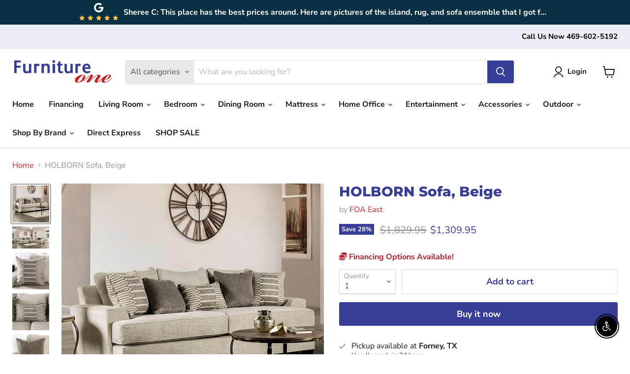

--- FILE ---
content_type: text/html; charset=utf-8
request_url: https://furnitureone.net/collections/all/products/holborn-sofa-beige?view=recently-viewed
body_size: 889
content:






















  
    
    











<li
  class="productgrid--item  imagestyle--natural    productitem--sale  productitem--emphasis  product-recently-viewed-card    show-actions--mobile"
  data-product-item
  data-product-quickshop-url="/collections/all/products/holborn-sofa-beige"
  
    data-recently-viewed-card
  
>
  <div class="productitem" data-product-item-content>
    
    
    
    

    

    

    <div class="productitem__container">
      <div class="product-recently-viewed-card-time" data-product-handle="holborn-sofa-beige">
      <button
        class="product-recently-viewed-card-remove"
        aria-label="close"
        data-remove-recently-viewed
      >
        


                                                                      <svg class="icon-remove "    aria-hidden="true"    focusable="false"    role="presentation"    xmlns="http://www.w3.org/2000/svg" width="10" height="10" viewBox="0 0 10 10" xmlns="http://www.w3.org/2000/svg">      <path fill="currentColor" d="M6.08785659,5 L9.77469752,1.31315906 L8.68684094,0.225302476 L5,3.91214341 L1.31315906,0.225302476 L0.225302476,1.31315906 L3.91214341,5 L0.225302476,8.68684094 L1.31315906,9.77469752 L5,6.08785659 L8.68684094,9.77469752 L9.77469752,8.68684094 L6.08785659,5 Z"></path>    </svg>                                          

      </button>
    </div>

      <div class="productitem__image-container">
        <a
          class="productitem--image-link"
          href="/collections/all/products/holborn-sofa-beige"
          tabindex="-1"
          data-product-page-link
        >
          <figure
            class="productitem--image"
            data-product-item-image
            
              style="--product-grid-item-image-aspect-ratio: 1.0;"
            
          >
            
              
                
                

  
    <noscript data-rimg-noscript>
      <img
        
          src="//furnitureone.net/cdn/shop/files/FOA_20West_20Net_20Copay_2010_2024-08-26T19_45_23.434459_diyjkzpwfg_0ca27665-44b1-4fa0-994a-a1a0a1864e41_512x307.jpg?v=1755747123"
        

        alt=""
        data-rimg="noscript"
        srcset="//furnitureone.net/cdn/shop/files/FOA_20West_20Net_20Copay_2010_2024-08-26T19_45_23.434459_diyjkzpwfg_0ca27665-44b1-4fa0-994a-a1a0a1864e41_512x307.jpg?v=1755747123 1x, //furnitureone.net/cdn/shop/files/FOA_20West_20Net_20Copay_2010_2024-08-26T19_45_23.434459_diyjkzpwfg_0ca27665-44b1-4fa0-994a-a1a0a1864e41_640x384.jpg?v=1755747123 1.25x"
        class="productitem--image-alternate"
        
        
      >
    </noscript>
  

  <img
    
      src="//furnitureone.net/cdn/shop/files/FOA_20West_20Net_20Copay_2010_2024-08-26T19_45_23.434459_diyjkzpwfg_0ca27665-44b1-4fa0-994a-a1a0a1864e41_512x307.jpg?v=1755747123"
    
    alt=""

    
      data-rimg="lazy"
      data-rimg-scale="1"
      data-rimg-template="//furnitureone.net/cdn/shop/files/FOA_20West_20Net_20Copay_2010_2024-08-26T19_45_23.434459_diyjkzpwfg_0ca27665-44b1-4fa0-994a-a1a0a1864e41_{size}.jpg?v=1755747123"
      data-rimg-max="640x383"
      data-rimg-crop="false"
      
      srcset="data:image/svg+xml;utf8,<svg%20xmlns='http://www.w3.org/2000/svg'%20width='512'%20height='307'></svg>"
    

    class="productitem--image-alternate"
    
    
  >



  <div data-rimg-canvas></div>


              
              

  
    <noscript data-rimg-noscript>
      <img
        
          src="//furnitureone.net/cdn/shop/files/FOA_20East_2024-08-26T19_38_30.772364_rdquhbfimq_512x512.jpg?v=1755747123"
        

        alt=""
        data-rimg="noscript"
        srcset="//furnitureone.net/cdn/shop/files/FOA_20East_2024-08-26T19_38_30.772364_rdquhbfimq_512x512.jpg?v=1755747123 1x, //furnitureone.net/cdn/shop/files/FOA_20East_2024-08-26T19_38_30.772364_rdquhbfimq_640x640.jpg?v=1755747123 1.25x"
        class="productitem--image-primary"
        
        
      >
    </noscript>
  

  <img
    
      src="//furnitureone.net/cdn/shop/files/FOA_20East_2024-08-26T19_38_30.772364_rdquhbfimq_512x512.jpg?v=1755747123"
    
    alt=""

    
      data-rimg="lazy"
      data-rimg-scale="1"
      data-rimg-template="//furnitureone.net/cdn/shop/files/FOA_20East_2024-08-26T19_38_30.772364_rdquhbfimq_{size}.jpg?v=1755747123"
      data-rimg-max="640x640"
      data-rimg-crop="false"
      
      srcset="data:image/svg+xml;utf8,<svg%20xmlns='http://www.w3.org/2000/svg'%20width='512'%20height='512'></svg>"
    

    class="productitem--image-primary"
    
    
  >



  <div data-rimg-canvas></div>


            

            



























  
  
  

  <span class="productitem__badge productitem__badge--sale"
    data-badge-sales
    
  >
    <span data-badge-sales-range>
      
        
          Save <span data-price-percent-saved>28</span>%
        
      
    </span>
    <span data-badge-sales-single style="display: none;">
      
        Save <span data-price-percent-saved></span>%
      
    </span>
  </span>
          </figure>
        </a>
      </div><div class="productitem--info">
        
          
        

        
          






























<div class="price productitem__price ">
  
    <div
      class="price__compare-at visible"
      data-price-compare-container
    >

      
        <span class="visually-hidden">Original price</span>
        <span class="money price__compare-at--single" data-price-compare>
          $1,829.95
        </span>
      
    </div>


    
      
      <div class="price__compare-at--hidden" data-compare-price-range-hidden>
        
          <span class="visually-hidden">Original price</span>
          <span class="money price__compare-at--min" data-price-compare-min>
            $1,829.95
          </span>
          -
          <span class="visually-hidden">Original price</span>
          <span class="money price__compare-at--max" data-price-compare-max>
            $1,829.95
          </span>
        
      </div>
      <div class="price__compare-at--hidden" data-compare-price-hidden>
        <span class="visually-hidden">Original price</span>
        <span class="money price__compare-at--single" data-price-compare>
          $1,829.95
        </span>
      </div>
    
  

  <div class="price__current price__current--emphasize price__current--on-sale" data-price-container>

    

    
      
      
        <span class="visually-hidden">Current price</span>
      
      <span class="money" data-price>
        $1,309.95
      </span>
    
    
  </div>

  
    
    <div class="price__current--hidden" data-current-price-range-hidden>
      
        <span class="money price__current--min" data-price-min>$1,309.95</span>
        -
        <span class="money price__current--max" data-price-max>$1,309.95</span>
      
    </div>
    <div class="price__current--hidden" data-current-price-hidden>
      <span class="visually-hidden">Current price</span>
      <span class="money" data-price>
        $1,309.95
      </span>
    </div>
  

  
    
    
    
    

    <div
      class="
        productitem__unit-price
        hidden
      "
      data-unit-price
    >
      <span class="productitem__total-quantity" data-total-quantity></span> | <span class="productitem__unit-price--amount money" data-unit-price-amount></span> / <span class="productitem__unit-price--measure" data-unit-price-measure></span>
    </div>
  

  
</div>


        

        <h2 class="productitem--title">
          <a href="/collections/all/products/holborn-sofa-beige" data-product-page-link>
            HOLBORN Sofa, Beige
          </a>
        </h2>

        
          
            <span class="productitem--vendor">
              <a href="/collections/vendors?q=FOA%20East" title="FOA East">FOA East</a>
            </span>
          
        

        

        
          
            <div class="productitem__stock-level">
              







<div class="product-stock-level-wrapper" >
  
</div>

            </div>
          

          
            
          
        
        <div class="dovr-product-item-watermarks-snippet" data-version="1.2.0">
    

    




    <div class="dovr-nmi-message" data-version="1.0.0">
    
</div>

    <div class="dovr-model-viewer-product-item" data-version="1.0.0" style="padding-bottom: 5px;">
  
</div>
    <div class="dovr-in-stock-watermark-product-item">

</div>
    
</div>


        
          <div class="productitem--description">
            <p>HOLBORN Sofa, Beige, 101"L X 44"W X 40"H, 125lbs. This beautiful sofa and loveseat combo features clean lines with classic silhouettes to fit a wid...</p>

            
              <a
                href="/collections/all/products/holborn-sofa-beige"
                class="productitem--link"
                data-product-page-link
              >
                View full details
              </a>
            
          </div>
        
      </div>

      
    </div>
  </div>

  
    <script type="application/json" data-quick-buy-settings>
      {
        "cart_redirection": true,
        "money_format": "${{amount}}"
      }
    </script>
  
</li>


--- FILE ---
content_type: text/javascript; charset=utf-8
request_url: https://furnitureone.net/products/holborn-sofa-beige.js
body_size: 1298
content:
{"id":8781818593429,"title":"HOLBORN Sofa, Beige","handle":"holborn-sofa-beige","description":"HOLBORN Sofa, Beige, 101\"L X 44\"W X 40\"H, 125lbs. This beautiful sofa and loveseat combo features clean lines with classic silhouettes to fit a wide variety of styles. Pillow backs and plush cushions provide a plush seating experience, all made from luxurious chenille upholstery. Trimmed in matching welt, the wide track arms are low in profile, perfect for your hands or head. It comes with accent pillows designed specifically to match the neutral palette of the base color--hues of beige and gray catch the attention of guests and family alike.","published_at":"2025-05-14T22:39:18-04:00","created_at":"2025-05-14T22:39:18-04:00","vendor":"FOA East","type":"Sofa","tags":["1000-1500","Brand_FOA","Collection_HOLBORN","Color_Beige","foa-east","group_standard","material_chenille","Room_Living Room","sofa","Solid Wood","style_transitional","Type_Sofa"],"price":130995,"price_min":130995,"price_max":130995,"available":true,"price_varies":false,"compare_at_price":182995,"compare_at_price_min":182995,"compare_at_price_max":182995,"compare_at_price_varies":false,"variants":[{"id":46023859404949,"title":"Default Title","option1":"Default Title","option2":null,"option3":null,"sku":"SM1219-SF","requires_shipping":true,"taxable":true,"featured_image":{"id":43268500095125,"product_id":8781818593429,"position":1,"created_at":"2025-05-14T22:39:18-04:00","updated_at":"2025-08-20T23:32:03-04:00","alt":null,"width":640,"height":640,"src":"https:\/\/cdn.shopify.com\/s\/files\/1\/0626\/6424\/5397\/files\/FOA_20East_2024-08-26T19_38_30.772364_rdquhbfimq.jpg?v=1755747123","variant_ids":[46023859404949]},"available":true,"name":"HOLBORN Sofa, Beige","public_title":null,"options":["Default Title"],"price":130995,"weight":56699,"compare_at_price":182995,"inventory_management":null,"barcode":null,"featured_media":{"alt":null,"id":35021130891413,"position":1,"preview_image":{"aspect_ratio":1.0,"height":640,"width":640,"src":"https:\/\/cdn.shopify.com\/s\/files\/1\/0626\/6424\/5397\/files\/FOA_20East_2024-08-26T19_38_30.772364_rdquhbfimq.jpg?v=1755747123"}},"requires_selling_plan":false,"selling_plan_allocations":[]}],"images":["\/\/cdn.shopify.com\/s\/files\/1\/0626\/6424\/5397\/files\/FOA_20East_2024-08-26T19_38_30.772364_rdquhbfimq.jpg?v=1755747123","\/\/cdn.shopify.com\/s\/files\/1\/0626\/6424\/5397\/files\/FOA_20West_20Net_20Copay_2010_2024-08-26T19_45_23.434459_diyjkzpwfg_0ca27665-44b1-4fa0-994a-a1a0a1864e41.jpg?v=1755747123","\/\/cdn.shopify.com\/s\/files\/1\/0626\/6424\/5397\/files\/FOA_20West_20Dropship_2024-08-26T19_36_23.001105_wlpmylktee_7190c81f-f87f-451e-953d-eb6f3c9fd461.jpg?v=1755747123","\/\/cdn.shopify.com\/s\/files\/1\/0626\/6424\/5397\/files\/FOA_20West_20SP_2024-07-29T15_41_55.511466_lsooofxqlf.jpg?v=1755747123","\/\/cdn.shopify.com\/s\/files\/1\/0626\/6424\/5397\/files\/FOA_20East_20Net_2024-08-26T19_39_21.315409_graqcboibs_1195f0f6-5f25-4a94-b358-9e63d0d3a267.jpg?v=1755747123","\/\/cdn.shopify.com\/s\/files\/1\/0626\/6424\/5397\/files\/FOA_20East_20Dropship_2024-08-26T19_45_20.712000_enapaezumg_524c8501-4435-4ffe-bb9e-e305bd5c271f.jpg?v=1755747123","\/\/cdn.shopify.com\/s\/files\/1\/0626\/6424\/5397\/files\/FOA_20West_20Dropship_2024-08-26T19_36_23.086019_jhdkahakpl_711b7c3c-15df-4732-b10f-612285972624.jpg?v=1755747123","\/\/cdn.shopify.com\/s\/files\/1\/0626\/6424\/5397\/files\/FOA_20East_20Dropship_2024-08-26T19_45_20.676033_fpdtbizakz_aea370b8-da10-4aa9-9a05-7ef2a31efde4.jpg?v=1755747123","\/\/cdn.shopify.com\/s\/files\/1\/0626\/6424\/5397\/files\/FOA_20East_2024-08-26T19_47_29.248707_zlxiphqupc_73d7cb18-3c46-4365-a426-4732f5404499.jpg?v=1755747123"],"featured_image":"\/\/cdn.shopify.com\/s\/files\/1\/0626\/6424\/5397\/files\/FOA_20East_2024-08-26T19_38_30.772364_rdquhbfimq.jpg?v=1755747123","options":[{"name":"Title","position":1,"values":["Default Title"]}],"url":"\/products\/holborn-sofa-beige","media":[{"alt":null,"id":35021130891413,"position":1,"preview_image":{"aspect_ratio":1.0,"height":640,"width":640,"src":"https:\/\/cdn.shopify.com\/s\/files\/1\/0626\/6424\/5397\/files\/FOA_20East_2024-08-26T19_38_30.772364_rdquhbfimq.jpg?v=1755747123"},"aspect_ratio":1.0,"height":640,"media_type":"image","src":"https:\/\/cdn.shopify.com\/s\/files\/1\/0626\/6424\/5397\/files\/FOA_20East_2024-08-26T19_38_30.772364_rdquhbfimq.jpg?v=1755747123","width":640},{"alt":null,"id":35021130989717,"position":2,"preview_image":{"aspect_ratio":1.671,"height":383,"width":640,"src":"https:\/\/cdn.shopify.com\/s\/files\/1\/0626\/6424\/5397\/files\/FOA_20West_20Net_20Copay_2010_2024-08-26T19_45_23.434459_diyjkzpwfg_0ca27665-44b1-4fa0-994a-a1a0a1864e41.jpg?v=1755747123"},"aspect_ratio":1.671,"height":383,"media_type":"image","src":"https:\/\/cdn.shopify.com\/s\/files\/1\/0626\/6424\/5397\/files\/FOA_20West_20Net_20Copay_2010_2024-08-26T19_45_23.434459_diyjkzpwfg_0ca27665-44b1-4fa0-994a-a1a0a1864e41.jpg?v=1755747123","width":640},{"alt":null,"id":35021131022485,"position":3,"preview_image":{"aspect_ratio":1.0,"height":640,"width":640,"src":"https:\/\/cdn.shopify.com\/s\/files\/1\/0626\/6424\/5397\/files\/FOA_20West_20Dropship_2024-08-26T19_36_23.001105_wlpmylktee_7190c81f-f87f-451e-953d-eb6f3c9fd461.jpg?v=1755747123"},"aspect_ratio":1.0,"height":640,"media_type":"image","src":"https:\/\/cdn.shopify.com\/s\/files\/1\/0626\/6424\/5397\/files\/FOA_20West_20Dropship_2024-08-26T19_36_23.001105_wlpmylktee_7190c81f-f87f-451e-953d-eb6f3c9fd461.jpg?v=1755747123","width":640},{"alt":null,"id":35021131055253,"position":4,"preview_image":{"aspect_ratio":1.0,"height":640,"width":640,"src":"https:\/\/cdn.shopify.com\/s\/files\/1\/0626\/6424\/5397\/files\/FOA_20West_20SP_2024-07-29T15_41_55.511466_lsooofxqlf.jpg?v=1755747123"},"aspect_ratio":1.0,"height":640,"media_type":"image","src":"https:\/\/cdn.shopify.com\/s\/files\/1\/0626\/6424\/5397\/files\/FOA_20West_20SP_2024-07-29T15_41_55.511466_lsooofxqlf.jpg?v=1755747123","width":640},{"alt":null,"id":35021131088021,"position":5,"preview_image":{"aspect_ratio":1.0,"height":640,"width":640,"src":"https:\/\/cdn.shopify.com\/s\/files\/1\/0626\/6424\/5397\/files\/FOA_20East_20Net_2024-08-26T19_39_21.315409_graqcboibs_1195f0f6-5f25-4a94-b358-9e63d0d3a267.jpg?v=1755747123"},"aspect_ratio":1.0,"height":640,"media_type":"image","src":"https:\/\/cdn.shopify.com\/s\/files\/1\/0626\/6424\/5397\/files\/FOA_20East_20Net_2024-08-26T19_39_21.315409_graqcboibs_1195f0f6-5f25-4a94-b358-9e63d0d3a267.jpg?v=1755747123","width":640},{"alt":null,"id":35021131219093,"position":6,"preview_image":{"aspect_ratio":0.806,"height":640,"width":516,"src":"https:\/\/cdn.shopify.com\/s\/files\/1\/0626\/6424\/5397\/files\/FOA_20East_20Dropship_2024-08-26T19_45_20.712000_enapaezumg_524c8501-4435-4ffe-bb9e-e305bd5c271f.jpg?v=1755747123"},"aspect_ratio":0.806,"height":640,"media_type":"image","src":"https:\/\/cdn.shopify.com\/s\/files\/1\/0626\/6424\/5397\/files\/FOA_20East_20Dropship_2024-08-26T19_45_20.712000_enapaezumg_524c8501-4435-4ffe-bb9e-e305bd5c271f.jpg?v=1755747123","width":516},{"alt":null,"id":35021131284629,"position":7,"preview_image":{"aspect_ratio":0.667,"height":640,"width":427,"src":"https:\/\/cdn.shopify.com\/s\/files\/1\/0626\/6424\/5397\/files\/FOA_20West_20Dropship_2024-08-26T19_36_23.086019_jhdkahakpl_711b7c3c-15df-4732-b10f-612285972624.jpg?v=1755747123"},"aspect_ratio":0.667,"height":640,"media_type":"image","src":"https:\/\/cdn.shopify.com\/s\/files\/1\/0626\/6424\/5397\/files\/FOA_20West_20Dropship_2024-08-26T19_36_23.086019_jhdkahakpl_711b7c3c-15df-4732-b10f-612285972624.jpg?v=1755747123","width":427},{"alt":null,"id":35021131350165,"position":8,"preview_image":{"aspect_ratio":1.0,"height":640,"width":640,"src":"https:\/\/cdn.shopify.com\/s\/files\/1\/0626\/6424\/5397\/files\/FOA_20East_20Dropship_2024-08-26T19_45_20.676033_fpdtbizakz_aea370b8-da10-4aa9-9a05-7ef2a31efde4.jpg?v=1755747123"},"aspect_ratio":1.0,"height":640,"media_type":"image","src":"https:\/\/cdn.shopify.com\/s\/files\/1\/0626\/6424\/5397\/files\/FOA_20East_20Dropship_2024-08-26T19_45_20.676033_fpdtbizakz_aea370b8-da10-4aa9-9a05-7ef2a31efde4.jpg?v=1755747123","width":640},{"alt":null,"id":35021131415701,"position":9,"preview_image":{"aspect_ratio":1.0,"height":640,"width":640,"src":"https:\/\/cdn.shopify.com\/s\/files\/1\/0626\/6424\/5397\/files\/FOA_20East_2024-08-26T19_47_29.248707_zlxiphqupc_73d7cb18-3c46-4365-a426-4732f5404499.jpg?v=1755747123"},"aspect_ratio":1.0,"height":640,"media_type":"image","src":"https:\/\/cdn.shopify.com\/s\/files\/1\/0626\/6424\/5397\/files\/FOA_20East_2024-08-26T19_47_29.248707_zlxiphqupc_73d7cb18-3c46-4365-a426-4732f5404499.jpg?v=1755747123","width":640}],"requires_selling_plan":false,"selling_plan_groups":[]}